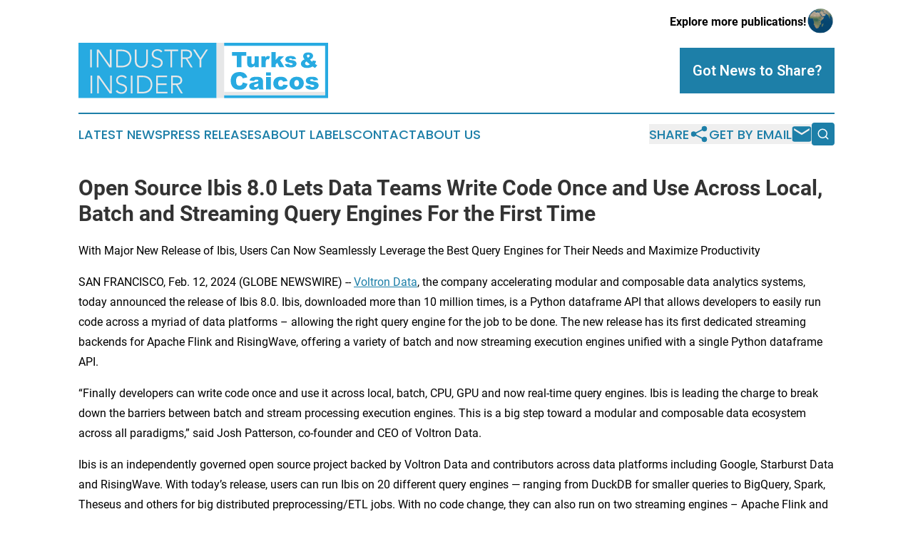

--- FILE ---
content_type: image/svg+xml
request_url: https://cdn.newsmatics.com/agp/sites/industryinsiderturkscaicos-logo-1.svg
body_size: 13954
content:
<?xml version="1.0" encoding="UTF-8" standalone="no"?>
<svg
   xmlns:dc="http://purl.org/dc/elements/1.1/"
   xmlns:cc="http://creativecommons.org/ns#"
   xmlns:rdf="http://www.w3.org/1999/02/22-rdf-syntax-ns#"
   xmlns:svg="http://www.w3.org/2000/svg"
   xmlns="http://www.w3.org/2000/svg"
   id="Layer_1"
   data-name="Layer 1"
   viewBox="0 0 400 89.580002"
   version="1.1"
   width="400"
   height="89.580002">
  <metadata
     id="metadata71">
    <rdf:RDF>
      <cc:Work
         rdf:about="">
        <dc:format>image/svg+xml</dc:format>
        <dc:type
           rdf:resource="http://purl.org/dc/dcmitype/StillImage" />
      </cc:Work>
    </rdf:RDF>
  </metadata>
  <defs
     id="defs4">
    <style
       id="style2">.cls-1{fill:#27aae1;}.cls-2{fill:#e6e7e8;}</style>
  </defs>
  <rect
     class="cls-1"
     y="0.010001221"
     width="221.31"
     height="89.559998"
     id="rect6"
     x="0" />
  <path
     class="cls-2"
     d="m 18.77,11.09 h 2.67 v 28.7 h -2.67 z"
     id="path8" />
  <path
     class="cls-2"
     d="m 29.3,11.09 h 3.44 L 50.2,36.2 h 0.07 V 11.09 H 53 v 28.7 H 49.51 L 32.05,14.69 H 32 v 25.1 h -2.7 z"
     id="path10" />
  <path
     class="cls-2"
     d="m 60.44,11.09 h 8.86 a 19,19 0 0 1 6.32,0.92 14,14 0 0 1 4.32,2.32 11.84,11.84 0 0 1 2.71,3.14 16.06,16.06 0 0 1 1.46,3.3 15.43,15.43 0 0 1 0.58,2.86 c 0.08,0.85 0.13,1.45 0.13,1.8 0,0.35 0,1 -0.13,1.8 a 15.43,15.43 0 0 1 -0.58,2.86 16.06,16.06 0 0 1 -1.46,3.3 11.65,11.65 0 0 1 -2.71,3.13 14,14 0 0 1 -4.32,2.33 19.06,19.06 0 0 1 -6.32,0.91 h -8.86 z m 2.67,26.24 h 5.51 a 18.86,18.86 0 0 0 5.3,-0.71 12.18,12.18 0 0 0 4.3,-2.16 10.21,10.21 0 0 0 2.87,-3.67 14,14 0 0 0 0,-10.65 10.26,10.26 0 0 0 -2.87,-3.7 12.36,12.36 0 0 0 -4.3,-2.17 19.23,19.23 0 0 0 -5.3,-0.71 h -5.51 z"
     id="path12" />
  <path
     class="cls-2"
     d="m 111.18,28.79 a 18.12,18.12 0 0 1 -0.53,4.41 10.12,10.12 0 0 1 -1.76,3.73 9,9 0 0 1 -3.24,2.59 13,13 0 0 1 -9.84,0 8.8,8.8 0 0 1 -3.24,-2.59 10,10 0 0 1 -1.76,-3.73 17.64,17.64 0 0 1 -0.53,-4.41 V 11.09 H 93 v 17 a 20.34,20.34 0 0 0 0.29,3.28 9.8,9.8 0 0 0 1.11,3.24 6.85,6.85 0 0 0 2.35,2.47 8.86,8.86 0 0 0 8.06,0 6.94,6.94 0 0 0 2.35,-2.47 10,10 0 0 0 1.11,-3.24 20.28,20.28 0 0 0 0.28,-3.28 v -17 h 2.68 z"
     id="path14" />
  <path
     class="cls-2"
     d="m 119.27,34.46 a 6.86,6.86 0 0 0 2.74,2.71 8,8 0 0 0 3.82,0.89 7.63,7.63 0 0 0 2.51,-0.4 6.28,6.28 0 0 0 2,-1.14 5.22,5.22 0 0 0 1.88,-4.09 4.43,4.43 0 0 0 -0.63,-2.46 5,5 0 0 0 -1.68,-1.6 12.51,12.51 0 0 0 -2.36,-1.08 c -0.88,-0.3 -1.79,-0.59 -2.72,-0.89 -0.93,-0.3 -1.83,-0.63 -2.71,-1 a 9,9 0 0 1 -2.37,-1.48 6.65,6.65 0 0 1 -1.68,-2.29 8.13,8.13 0 0 1 -0.63,-3.4 7.37,7.37 0 0 1 0.75,-3.38 7.26,7.26 0 0 1 2,-2.47 9.18,9.18 0 0 1 2.94,-1.5 11.81,11.81 0 0 1 3.48,-0.5 11.18,11.18 0 0 1 4.36,0.83 8.22,8.22 0 0 1 3.46,2.77 l -2.31,1.66 a 6.81,6.81 0 0 0 -2.37,-2.13 6.89,6.89 0 0 0 -3.22,-0.71 8.72,8.72 0 0 0 -2.47,0.35 6.28,6.28 0 0 0 -2,1 5.08,5.08 0 0 0 -1.4,1.68 5.14,5.14 0 0 0 -0.52,2.39 4.61,4.61 0 0 0 1.09,3.3 7.65,7.65 0 0 0 2.73,1.82 28.56,28.56 0 0 0 3.56,1.18 17.83,17.83 0 0 1 3.57,1.35 7.77,7.77 0 0 1 2.73,2.37 7.07,7.07 0 0 1 1.09,4.19 7.88,7.88 0 0 1 -0.72,3.45 7.56,7.56 0 0 1 -2,2.53 8.37,8.37 0 0 1 -2.85,1.55 10.55,10.55 0 0 1 -3.36,0.53 13.57,13.57 0 0 1 -5.23,-1 9.57,9.57 0 0 1 -4.09,-3.34 z"
     id="path16" />
  <path
     class="cls-2"
     d="m 147.37,13.52 h -9.8 v -2.43 h 22.28 v 2.43 h -9.8 v 26.27 h -2.68 z"
     id="path18" />
  <path
     class="cls-2"
     d="m 164.26,11.09 h 7.53 c 0.38,0 0.89,0 1.54,0 a 13.8,13.8 0 0 1 2.1,0.24 12.16,12.16 0 0 1 2.31,0.65 6.45,6.45 0 0 1 2.11,1.29 6.81,6.81 0 0 1 1.54,2.15 7.48,7.48 0 0 1 0.61,3.16 7.26,7.26 0 0 1 -0.71,3.4 6.48,6.48 0 0 1 -1.79,2.16 7.32,7.32 0 0 1 -2.36,1.24 15.79,15.79 0 0 1 -2.47,0.57 L 183,39.79 h -3 l -8.06,-13.6 h -5 v 13.6 h -2.67 z m 2.67,12.64 h 5.67 a 9.37,9.37 0 0 0 3.42,-0.53 5.73,5.73 0 0 0 2,-1.29 4.29,4.29 0 0 0 1,-1.66 6,6 0 0 0 0.26,-1.62 5.91,5.91 0 0 0 -0.26,-1.62 4.15,4.15 0 0 0 -1,-1.66 5.61,5.61 0 0 0 -2,-1.3 9.37,9.37 0 0 0 -3.42,-0.53 h -5.67 z"
     id="path20" />
  <path
     class="cls-2"
     d="M 194.11,27.41 183.58,11.09 h 3.2 l 8.66,13.61 8.87,-13.61 h 3 l -10.53,16.32 v 12.38 h -2.67 z"
     id="path22" />
  <path
     class="cls-2"
     d="M 19.35,53.2 H 22 v 28.67 h -2.65 z"
     id="path24" />
  <path
     class="cls-2"
     d="m 29.87,53.2 h 3.44 l 17.46,25.11 h 0.08 V 53.2 h 2.67 V 81.87 H 50.08 L 32.63,56.79 h -0.08 v 25.1 h -2.68 z"
     id="path26" />
  <path
     class="cls-2"
     d="m 62.15,76.57 a 6.84,6.84 0 0 0 2.73,2.71 8.1,8.1 0 0 0 3.83,0.89 7.68,7.68 0 0 0 2.51,-0.4 6.34,6.34 0 0 0 2,-1.14 5.3,5.3 0 0 0 1.38,-1.76 5.18,5.18 0 0 0 0.51,-2.33 4.55,4.55 0 0 0 -0.63,-2.47 5.05,5.05 0 0 0 -1.68,-1.6 12.59,12.59 0 0 0 -2.37,-1.07 c -0.88,-0.3 -1.78,-0.59 -2.72,-0.89 -0.94,-0.3 -1.83,-0.63 -2.71,-1 a 9.18,9.18 0 0 1 -2.37,-1.48 6.65,6.65 0 0 1 -1.63,-2.3 8.17,8.17 0 0 1 -0.62,-3.4 7.34,7.34 0 0 1 0.74,-3.38 7.19,7.19 0 0 1 2,-2.47 9.13,9.13 0 0 1 2.93,-1.5 11.83,11.83 0 0 1 3.49,-0.51 11.31,11.31 0 0 1 4.35,0.83 8.27,8.27 0 0 1 3.46,2.78 l -2.29,1.71 a 6.63,6.63 0 0 0 -2.37,-2.13 6.85,6.85 0 0 0 -3.21,-0.71 8.67,8.67 0 0 0 -2.47,0.35 6,6 0 0 0 -2.05,1 5.2,5.2 0 0 0 -1.4,1.68 5.14,5.14 0 0 0 -0.52,2.39 4.61,4.61 0 0 0 1.09,3.3 7.65,7.65 0 0 0 2.73,1.82 28.73,28.73 0 0 0 3.57,1.18 17.16,17.16 0 0 1 3.57,1.31 7.69,7.69 0 0 1 2.73,2.37 7,7 0 0 1 1.1,4.19 7.88,7.88 0 0 1 -0.73,3.45 7.76,7.76 0 0 1 -2,2.53 8.69,8.69 0 0 1 -2.86,1.55 10.55,10.55 0 0 1 -3.36,0.53 13.57,13.57 0 0 1 -5.23,-1 9.64,9.64 0 0 1 -4.09,-3.34 z"
     id="path28" />
  <path
     class="cls-2"
     d="m 83.89,53.2 h 2.67 v 28.67 h -2.67 z"
     id="path30" />
  <path
     class="cls-2"
     d="m 94.05,53.2 h 8.87 a 19.37,19.37 0 0 1 6.32,0.91 14.08,14.08 0 0 1 4.31,2.33 11.52,11.52 0 0 1 2.71,3.14 15,15 0 0 1 1.46,3.3 15.26,15.26 0 0 1 0.59,2.85 c 0.08,0.86 0.12,1.46 0.12,1.81 0,0.35 0,0.95 -0.12,1.8 a 15.26,15.26 0 0 1 -0.59,2.85 14.65,14.65 0 0 1 -1.46,3.3 11.37,11.37 0 0 1 -2.71,3.14 13.87,13.87 0 0 1 -4.31,2.33 19.1,19.1 0 0 1 -6.32,0.91 h -8.87 z m 2.68,26.24 h 5.51 a 18.91,18.91 0 0 0 5.3,-0.71 12,12 0 0 0 4.29,-2.16 10.24,10.24 0 0 0 2.88,-3.71 14,14 0 0 0 0,-10.65 10.2,10.2 0 0 0 -2.88,-3.7 12.06,12.06 0 0 0 -4.29,-2.17 19.28,19.28 0 0 0 -5.3,-0.71 h -5.51 z"
     id="path32" />
  <path
     class="cls-2"
     d="M 124.43,53.2 H 142 v 2.43 H 127.1 V 65.84 H 141 v 2.43 h -13.9 v 11.17 h 15.51 v 2.43 h -18.18 z"
     id="path34" />
  <path
     class="cls-2"
     d="m 148.44,53.2 h 7.56 1.54 a 15.48,15.48 0 0 1 2.1,0.25 12.89,12.89 0 0 1 2.31,0.64 6.69,6.69 0 0 1 2.11,1.3 6.81,6.81 0 0 1 1.54,2.15 7.44,7.44 0 0 1 0.6,3.15 7.16,7.16 0 0 1 -0.71,3.41 6.45,6.45 0 0 1 -1.78,2.16 7.32,7.32 0 0 1 -2.36,1.24 14.77,14.77 0 0 1 -2.48,0.56 l 8.34,13.77 h -3 l -8.06,-13.6 h -5 v 13.6 h -2.67 z m 2.67,12.64 h 5.67 a 9.37,9.37 0 0 0 3.42,-0.53 5.48,5.48 0 0 0 2,-1.3 4.07,4.07 0 0 0 1,-1.66 5.91,5.91 0 0 0 0.26,-1.62 6,6 0 0 0 -0.26,-1.62 4.1,4.1 0 0 0 -1,-1.65 5.48,5.48 0 0 0 -2,-1.3 9.37,9.37 0 0 0 -3.42,-0.53 h -5.67 z"
     id="path36" />
  <path
     class="cls-1"
     d="m 246.06,15.13 h 22.83 v 6 h -7.66 v 18.31 h -7.51 v -18.3 h -7.66 z"
     id="path38" />
  <path
     class="cls-1"
     d="m 288.94,39.45 h -6.3 v -2.86 a 9.19,9.19 0 0 1 -2.84,2.51 7.56,7.56 0 0 1 -3.53,0.74 5.76,5.76 0 0 1 -4.37,-1.66 q -1.57,-1.66 -1.58,-5.13 V 21.79 h 6.78 v 9.69 a 3.52,3.52 0 0 0 0.62,2.35 2.15,2.15 0 0 0 1.72,0.7 2.45,2.45 0 0 0 2,-0.93 5.31,5.31 0 0 0 0.78,-3.33 v -8.48 h 6.74 z"
     id="path40" />
  <path
     class="cls-1"
     d="m 293.11,21.79 h 6.32 v 2.89 a 6.76,6.76 0 0 1 1.88,-2.58 4,4 0 0 1 2.39,-0.7 7.11,7.11 0 0 1 3.27,0.93 l -2.09,4.8 a 5.24,5.24 0 0 0 -1.89,-0.49 2.31,2.31 0 0 0 -2.05,1.09 q -1.05,1.54 -1.05,5.77 v 5.91 h -6.78 z"
     id="path42" />
  <path
     class="cls-1"
     d="m 309.24,15.13 h 6.9 v 12.55 l 5,-5.85 h 8.31 l -6.32,6.17 6.69,11.45 h -7.61 l -3.56,-7.06 -2.55,2.48 v 4.58 h -6.9 z"
     id="path44" />
  <path
     class="cls-1"
     d="m 330.7,34.55 6.7,-0.63 a 3.35,3.35 0 0 0 1.16,1.71 4.1,4.1 0 0 0 4.1,-0.06 1.3,1.3 0 0 0 0.58,-1.08 1.21,1.21 0 0 0 -0.76,-1.12 14,14 0 0 0 -2.9,-0.7 30,30 0 0 1 -4.89,-1.14 5,5 0 0 1 -2.3,-1.76 4.55,4.55 0 0 1 -0.94,-2.83 4.67,4.67 0 0 1 1,-3 6,6 0 0 1 2.79,-1.88 14.64,14.64 0 0 1 4.76,-0.62 16.49,16.49 0 0 1 4.65,0.48 6.1,6.1 0 0 1 2.5,1.49 7.74,7.74 0 0 1 1.67,2.74 l -6.4,0.63 a 2.21,2.21 0 0 0 -0.83,-1.25 3.41,3.41 0 0 0 -1.92,-0.53 2.73,2.73 0 0 0 -1.67,0.41 1.2,1.2 0 0 0 -0.52,1 1.05,1.05 0 0 0 0.66,1 10.78,10.78 0 0 0 2.89,0.6 19.21,19.21 0 0 1 5,1.06 5.54,5.54 0 0 1 2.52,1.93 4.79,4.79 0 0 1 0.87,2.77 5.47,5.47 0 0 1 -0.92,3 6.25,6.25 0 0 1 -2.91,2.29 13.91,13.91 0 0 1 -5.39,0.85 c -3.22,0 -5.51,-0.45 -6.88,-1.37 a 6.22,6.22 0 0 1 -2.62,-3.99 z"
     id="path46" />
  <path
     class="cls-1"
     d="m 375.56,28.52 5.28,1.18 a 16.24,16.24 0 0 1 -1.88,4.41 l 2.54,1.74 c 0.31,0.2 0.71,0.43 1.2,0.71 l -3.64,4.23 c -0.66,-0.35 -1.35,-0.76 -2.06,-1.23 -0.71,-0.47 -1.35,-0.86 -1.92,-1.19 a 13.42,13.42 0 0 1 -3.51,1.69 19.21,19.21 0 0 1 -5.57,0.73 q -4.86,0 -7.23,-2 a 6.24,6.24 0 0 1 -2.37,-4.91 6.39,6.39 0 0 1 1.39,-3.92 10.39,10.39 0 0 1 4.56,-3.13 11.91,11.91 0 0 1 -1.82,-2.79 6.07,6.07 0 0 1 -0.5,-2.42 5.37,5.37 0 0 1 2,-4.26 c 1.32,-1.12 3.31,-1.67 6,-1.67 2.69,0 4.74,0.53 6,1.59 a 4.8,4.8 0 0 1 1.92,3.81 5.06,5.06 0 0 1 -0.59,2.39 6.17,6.17 0 0 1 -1.41,1.86 36.41,36.41 0 0 1 -3,2.12 42.57,42.57 0 0 0 3.7,3.3 14.88,14.88 0 0 0 0.91,-2.24 z m -10.16,1.64 a 7.19,7.19 0 0 0 -1.85,1.67 2.63,2.63 0 0 0 -0.46,1.48 2.84,2.84 0 0 0 1.05,2.16 3.88,3.88 0 0 0 2.72,0.94 7.87,7.87 0 0 0 4.06,-1.41 c -1.44,-1.1 -3.28,-2.72 -5.52,-4.84 z m 2.4,-5.9 a 7.3,7.3 0 0 0 2,-1.55 2.55,2.55 0 0 0 0.71,-1.59 1.71,1.71 0 0 0 -0.6,-1.32 2.69,2.69 0 0 0 -3.31,0.06 1.84,1.84 0 0 0 -0.65,1.41 c 0.05,0.69 0.64,1.68 1.85,2.99 z"
     id="path48" />
  <path
     class="cls-1"
     d="m 263.38,64.16 7.5,2.27 a 14,14 0 0 1 -2.38,5.27 10.41,10.41 0 0 1 -4,3.2 15.21,15.21 0 0 1 -6.13,1.07 17.9,17.9 0 0 1 -7.38,-1.31 11.64,11.64 0 0 1 -4.94,-4.62 15.69,15.69 0 0 1 -2.08,-8.46 q 0,-6.87 3.66,-10.56 3.66,-3.69 10.34,-3.69 c 3.49,0 6.24,0.7 8.23,2.11 a 12.42,12.42 0 0 1 4.45,6.5 l -7.55,1.68 a 6.63,6.63 0 0 0 -0.84,-1.85 5,5 0 0 0 -1.75,-1.51 5.12,5.12 0 0 0 -2.33,-0.53 5,5 0 0 0 -4.46,2.34 10,10 0 0 0 -1.17,5.46 q 0,4.6 1.4,6.31 a 5.51,5.51 0 0 0 7.64,0.33 8.55,8.55 0 0 0 1.79,-4.01 z"
     id="path50" />
  <path
     class="cls-1"
     d="m 281.54,61.93 -7.36,-0.77 a 8.38,8.38 0 0 1 1.2,-3 6.76,6.76 0 0 1 2.26,-1.91 9.43,9.43 0 0 1 2.91,-0.91 24,24 0 0 1 4,-0.32 31.53,31.53 0 0 1 5.55,0.39 7.05,7.05 0 0 1 3.5,1.61 5.66,5.66 0 0 1 1.55,2.41 8.66,8.66 0 0 1 0.57,3 v 8.86 a 10.73,10.73 0 0 0 0.18,2.22 10.2,10.2 0 0 0 0.78,2.05 h -7.22 a 7.78,7.78 0 0 1 -0.57,-1.18 10.63,10.63 0 0 1 -0.26,-1.28 9.94,9.94 0 0 1 -3,2.08 12.44,12.44 0 0 1 -4.75,0.83 7.93,7.93 0 0 1 -5.45,-1.66 5.28,5.28 0 0 1 -1.86,-4.1 5.39,5.39 0 0 1 1.34,-3.76 q 1.35,-1.47 4.95,-2.19 4.33,-0.87 5.61,-1.22 a 25.09,25.09 0 0 0 2.73,-0.92 2.71,2.71 0 0 0 -0.59,-2 2.93,2.93 0 0 0 -2.06,-0.57 5.24,5.24 0 0 0 -2.83,0.61 3.21,3.21 0 0 0 -1.18,1.73 z m 6.67,4.05 c -1.06,0.37 -2.16,0.71 -3.31,1 a 7.51,7.51 0 0 0 -3,1.23 1.89,1.89 0 0 0 -0.64,1.41 1.93,1.93 0 0 0 0.63,1.49 2.71,2.71 0 0 0 1.86,0.57 4.81,4.81 0 0 0 2.39,-0.62 3.78,3.78 0 0 0 1.57,-1.52 5.09,5.09 0 0 0 0.47,-2.34 z"
     id="path52" />
  <path
     class="cls-1"
     d="m 300.62,47.79 h 7.69 v 5.23 h -7.69 z m 0,7.63 h 7.69 v 20.07 h -7.69 z"
     id="path54" />
  <path
     class="cls-1"
     d="m 328.19,67.64 7.31,0.83 a 10.26,10.26 0 0 1 -2,4 9.32,9.32 0 0 1 -3.53,2.6 14,14 0 0 1 -5.45,0.92 20.41,20.41 0 0 1 -5.32,-0.59 9.34,9.34 0 0 1 -3.65,-1.93 9.7,9.7 0 0 1 -2.4,-3.12 11,11 0 0 1 -0.87,-4.76 11.14,11.14 0 0 1 1.06,-5.15 9.25,9.25 0 0 1 2.11,-2.71 10.14,10.14 0 0 1 2.76,-1.79 15.44,15.44 0 0 1 5.76,-0.92 c 3.28,0 5.78,0.58 7.5,1.76 a 9.28,9.28 0 0 1 3.62,5.14 l -7.24,1 a 3.38,3.38 0 0 0 -1.24,-1.94 4,4 0 0 0 -2.41,-0.65 3.9,3.9 0 0 0 -3.09,1.37 6.18,6.18 0 0 0 -1.11,4.09 5.37,5.37 0 0 0 1.17,3.75 3.85,3.85 0 0 0 3,1.28 4.08,4.08 0 0 0 2.54,-0.77 4.61,4.61 0 0 0 1.48,-2.41 z"
     id="path56" />
  <path
     class="cls-1"
     d="m 338.09,65.52 a 10,10 0 0 1 3.1,-7.57 11.6,11.6 0 0 1 8.37,-3 q 6,0 9.11,3.49 a 10.95,10.95 0 0 1 -0.6,14.53 q -3.06,3 -8.49,2.95 a 12,12 0 0 1 -7.82,-2.45 9.86,9.86 0 0 1 -3.67,-7.95 z m 7.71,0 a 6,6 0 0 0 1.09,4 3.55,3.55 0 0 0 5.46,0 6.26,6.26 0 0 0 1.07,-4.06 5.89,5.89 0 0 0 -1.08,-3.88 3.34,3.34 0 0 0 -2.67,-1.28 3.47,3.47 0 0 0 -2.77,1.29 6,6 0 0 0 -1.1,3.91 z"
     id="path58" />
  <path
     class="cls-1"
     d="m 363.49,69.93 7.63,-0.72 a 3.84,3.84 0 0 0 1.32,1.94 4,4 0 0 0 2.27,0.59 3.85,3.85 0 0 0 2.4,-0.66 1.49,1.49 0 0 0 0.66,-1.23 1.4,1.4 0 0 0 -0.87,-1.28 15.62,15.62 0 0 0 -3.3,-0.79 34.54,34.54 0 0 1 -5.57,-1.3 5.75,5.75 0 0 1 -2.62,-2 5.14,5.14 0 0 1 -1.07,-3.22 5.28,5.28 0 0 1 1.15,-3.42 6.83,6.83 0 0 1 3.18,-2.14 16.57,16.57 0 0 1 5.42,-0.71 18.59,18.59 0 0 1 5.3,0.55 6.81,6.81 0 0 1 2.85,1.7 8.9,8.9 0 0 1 1.9,3.12 l -7.29,0.71 a 2.49,2.49 0 0 0 -1,-1.41 3.79,3.79 0 0 0 -2.19,-0.61 3.18,3.18 0 0 0 -1.9,0.46 1.37,1.37 0 0 0 -0.59,1.13 1.19,1.19 0 0 0 0.83,1.15 12.28,12.28 0 0 0 3.29,0.68 22.39,22.39 0 0 1 5.71,1.21 6.3,6.3 0 0 1 2.86,2.2 5.45,5.45 0 0 1 1,3.16 6.21,6.21 0 0 1 -1.05,3.38 7.14,7.14 0 0 1 -3.3,2.61 15.89,15.89 0 0 1 -6.15,1 q -5.51,0 -7.84,-1.57 a 7,7 0 0 1 -3.03,-4.53 z"
     id="path60" />
  <rect
     class="cls-2"
     x="221.31"
     y="0.010001221"
     width="12.11"
     height="89.559998"
     id="rect62" />
  <polygon
     class="cls-1"
     points="233.44,244.79 233.44,240 395.24,240 395.24,160 233.44,160 233.44,155.21 400,155.21 400,244.79 "
     id="polygon64"
     transform="translate(0,-155.21)" />
  <rect
     class="cls-2"
     x="233.44"
     y="79.43"
     width="161.8"
     height="5.3499999"
     id="rect66" />
</svg>
